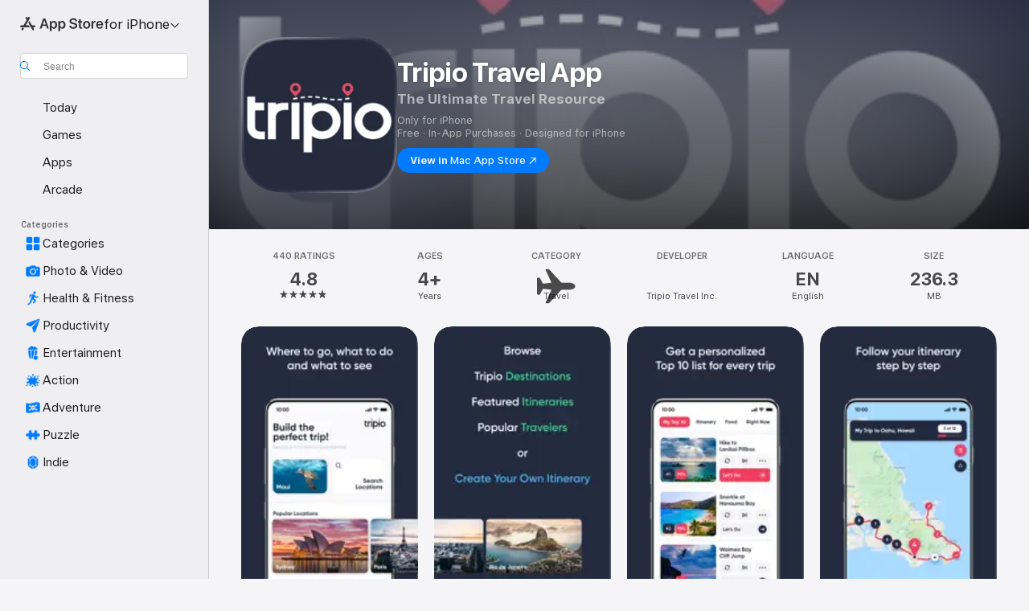

--- FILE ---
content_type: text/html; charset=utf-8
request_url: https://onelink.to/75q35e
body_size: 2088
content:

<!DOCTYPE html PUBLIC "-//W3C//DTD HTML 4.01 Transitional//EN" "http://www.w3.org/TR/html4/loose.dtd"><html id="page_browser_match"><head><link rel="icon" href="data:;base64,=" /><meta http-equiv="Content-Type" content="text/html; charset=UTF-8" /><meta name="robots" content="noindex, nofollow" /><meta
name="viewport"
content="width=320.1, user-scalable=0, initial-scale=1.0, minimum-scale=1.0, maximum-scale=1.0"
/><title>Onelink.to</title><style type="text/css">body{border:none;padding:10px;line-height:130%;font-family:arial,verdana;font-size:10pt;font-weight:normal;color:#000;background-color:#fff;}a{color:#00007f;text-decoration:underline;}img#spinner{width:16px;height:16px;animation-name:spinner;animation-duration:1000ms;animation-timing-function:linear;animation-iteration-count:infinite;}@keyframes spinner{from{transform:rotate(0deg);}to{transform:rotate(360deg);}}</style></head></html>
<script type="text/javascript">window.addEventListener("load",()=>{const olbm=!!"";window.history.replaceState(null,"","/75q35e?olbm=1");var d="other";const n=navigator;const np=n.platform;const so=typeof n.standalone==="boolean";const tp=n.maxTouchPoints;if(np==="MacIntel"){if(so && tp > 1){d="ipad";}else{d="macos";}}else if(np==="iPad"){d="ipad";}else if(np==="iPhone" || np==="iPod"){d="iphone";}const link=document.getElementById('link');const tryagain=document.getElementById('tryagain');const href="https://onelink.to/75q35e?&dev=" + d + "&ref=";link.setAttribute("href",href);tryagain.setAttribute("href",href);if(olbm){goBack("olbm");}else{link.click();}});</script></head><body><noscript>
Your browser does not support JavaScript, please click on a link below.<br/><br/><a href="https://onelink.to/75q35e?&dev=ipad&ref=">I have an iPad</a><br/><br/><a href="https://onelink.to/75q35e?&dev=macos&ref=">I have a Mac computer</a><br/><br/><a href="https://onelink.to/75q35e?&dev=other&ref=">I have something else</a><br/><br/>
&copy;&nbsp;2026&nbsp;Onelink.to
</noscript>
<img id="spinner" src="[data-uri]" alt="please wait"/><div id="info" style="display:none;">
You have used an app download link or QR code from Onelink.to.<br/><br/>
If you were not automatically redirected to your content, then <a id="tryagain" href="">click here to try again</a>.<br/><br/>
Otherwise you can now close this page.<br/><span id="goback" style="display:none;">
Or <a href="javascript:history.go(-1);">click here to return to the previous website</a>.<br/></span><br/><br/>
&copy;&nbsp;2026&nbsp;Onelink.to<br/></div><script type="text/javascript">const startTime=new Date().getTime();const historyLength=history.length;let pageHidden=false;let pageShowCount=0;let showInfoTimeout;const goBack=(event)=>{history.go(-1);};const showInfo=()=>{if(pageHidden)return;document.getElementById('spinner').style.display="none";document.getElementById('info').style.display="block";if(historyLength > 1){document.getElementById('goback').style.display="initial";}};showInfoTimeout=setTimeout(showInfo,2000);const onPageHiding=(event)=>{pageHidden=true;clearTimeout(showInfoTimeout);};window.addEventListener("beforeunload",()=> onPageHiding("beforeunload"));window.addEventListener("pagehide",()=> onPageHiding("pagehide"));window.addEventListener("blur",()=> onPageHiding("blur"));const detectRefocusByDelayedTimeout=()=>{const delay=(new Date().getTime()- startTime);if(delay > 500)goBack("delayedTimeout");};setTimeout(detectRefocusByDelayedTimeout,250);const detectRefocusByDelayedFocus=()=>{const delay=(new Date().getTime()- startTime);if(delay > 1000)goBack("delayedFocus");};const onPageFocus=(event)=>{pageHidden=false;clearTimeout(showInfoTimeout);showInfoTimeout=setTimeout(showInfo,1000);detectRefocusByDelayedFocus();};window.addEventListener('focus',()=> onPageFocus("focus"));window.addEventListener('pageshow',()=> onPageFocus("pageshow"));</script>
<a id="link" href="#" style="color:white;text-decoration: none;">Continue</a></body></html>